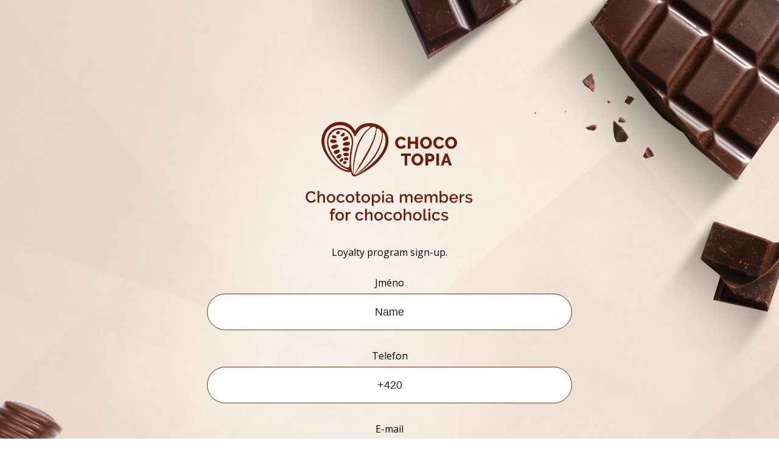

--- FILE ---
content_type: text/html; charset=utf-8
request_url: https://registrace.chocotopia.cz/?lang=en
body_size: 1045
content:
<!doctype html>
<html>

<head>
	<title>Chocoholic members</title>

	<meta charset="utf-8">
	<meta name="viewport" content="width=device-width, initial-scale=1, maximum-scale=1, user-scalable=no">

	<link href="https://fonts.googleapis.com/css?family=Open+Sans:300,400,700&amp;subset=latin-ext" rel="stylesheet">
	<link rel="stylesheet" type="text/css" href="/css/font-awesome/css/font-awesome.min.css">
	<link rel="stylesheet" type="text/css" href="/css/global.css">

	<link href="/favicon.ico" rel="icon" type="image/x-icon">

	<!--[if lt IE 9]>
	<script src="/js/html5.js"></script>
	<![endif]-->

	<!-- FACEBOOK PIXEL, ANALYTIKA -->
	<!--n:syntax="off" -->

	<!-- Global site tag (gtag.js) - Google Analytics -->
	<script async src="https://www.googletagmanager.com/gtag/js?id=UA-106209844-2"></script>
	<script>
        window.dataLayer = window.dataLayer || [];
        function gtag(){dataLayer.push(arguments);}
        gtag('js', new Date());

        gtag('config', 'UA-106209844-2');
	</script>


</head>

<body>

<div class="remodal-bg">
<section>
	<div class="container">
		<h1>Chocoholic members</h1>
		<p>Loyalty program sign-up.</p>
		<p>&nbsp;</p>
		<form action="/?lang=en" method="post" id="frm-userForm">
			<fieldset>
				<p>
					<label for="frm-userForm-name">Jméno</label>
					<input type="text" id="name" placeholder="Name" name="name" required data-nette-rules='[{"op":":filled","msg":"Zadejte jméno"}]'>
				</p>
				<p>
					<label for="frm-userForm-phone">Telefon</label>
					<input type="text" id="phone" placeholder="Phone" name="phone" required data-nette-rules='[{"op":":filled","msg":"Zadejte telefonní číslo"},{"op":":minLength","msg":"Zadejte platné telefonní číslo","arg":9}]' value="+420">
				</p>
				<p>
					<label for="frm-userForm-email">E-mail</label>
					<input type="text" id="email" placeholder="E-mail" name="email" required data-nette-rules='[{"op":":filled","msg":"Zadejte platný email"},{"op":":email","msg":"Please enter a valid email address."}]'>
				</p>
				<p>
					<button type="submit">Send</button>
				</p>
				<p><a href="/terms.pdf">Terms &amp; Conditions</a> | <a href="/gdpr.pdf">Privacy Policy</a></p>
			</fieldset>
		<input type="hidden" name="_do" value="userForm-submit"></form>

		<div class="languages">
			<a href="/"><img src="/images/cze.png" alt=""></a>
			<a href="/?lang=en"><img src="/images/en.png" alt=""></a>
		</div>

	</div>
</section></div>

<script src="/js/jquery-1.10.2.min.js" type="text/javascript"></script>
<script src="/js/global.js" type="text/javascript"></script>
<script src="/js/netteForms.js" type="text/javascript"></script>


</body>

</html>


--- FILE ---
content_type: text/css
request_url: https://registrace.chocotopia.cz/css/global.css
body_size: 1048
content:
/*  */
/* Imports */
/* Chocoholic members */
html,
body,
form,
p,
ul,
ol,
li,
dl,
dt,
dd,
h1,
h2,
h3,
h4,
h5,
div,
hr,
input,
fieldset,
button {
  margin: 0px;
  padding: 0px;
}
/* Global settings */
.blind,
hr {
  display: none !important;
}
fieldset,
a img {
  border: none;
}
input,
textarea {
  outline: none;
  display: block;
  resize: none;
  font-family: Arial, sans-serif;
}
a {
  outline: none;
}
body,
button,
input,
textarea {
  font-family: Arial, sans-serif;
}
button {
  outline: none;
  cursor: pointer;
}
/* Fonts */
/* Layout */
* {
  box-sizing: border-box;
  -moz-box-sizing: border-box;
  -webkit-box-sizing: border-box;
}
body {
  background: url("images/bg.jpg") center center no-repeat;
  background-size: cover;
  min-height: 100vh;
  font-family: 'Open Sans', sans-serif;
  position: relative;
  width: 100%;
}
body:before {
  position: absolute;
  width: 100%;
  height: 100%;
  top: 0;
  left: 0;
  z-index: 20;
  content: "";
  display: block;
  background: url("images/choco1.png") right top no-repeat;
  background-size: 60% auto;
}
@media (max-width: 640px) {
  body:before {
    background-size: 90% auto;
  }
}
body:after {
  position: absolute;
  width: 100%;
  height: 100%;
  top: 0;
  left: 0;
  z-index: 20;
  content: "";
  display: block;
  background: url("images/choco2.png") left bottom no-repeat;
  background-size: 60% auto;
}
@media (max-width: 640px) {
  body:after {
    background-size: 90% auto;
  }
}
section {
  padding: 200px 0;
}
@media (max-width: 1100px) {
  section {
    padding: 100px 0;
  }
}
.container {
  max-width: 1200px;
  padding: 0 20px;
  margin: 0 auto;
  min-height: 1%;
  position: relative;
  text-align: center;
}
.container:after {
  content: ".";
  display: block;
  clear: both;
  visibility: hidden;
  overflow: hidden;
  height: 0;
}
/* Content */
section {
  position: relative;
  z-index: 100;
}
section h1 {
  text-align: left;
  width: 100%;
  clear: both;
  text-indent: -2000px;
  overflow: hidden;
  background: url("images/heading.png") center center no-repeat;
  background-size: auto 100%;
  height: 168px;
  display: block;
  margin-bottom: 35px;
}
@media (max-width: 1020px) {
  section h1 {
    height: 110px;
  }
}
@media (max-width: 640px) {
  section h1 {
    height: 100px;
  }
}
@media (max-width: 530px) {
  section h1 {
    height: 77px;
    margin-bottom: 30px;
  }
}
section form {
  margin: 0 auto;
  max-width: 600px;
  margin-bottom: 20px;
}
section form label {
  line-height: 35px;
}
section form p {
  width: 100%;
  margin-bottom: 25px;
}
section form a {
  color: #2a201e;
}
section form a:hover {
  text-decoration: none;
}
section .languages {
  width: 100%;
  text-align: center;
}
section .languages a {
  display: inline-block;
  margin: 8px;
}
section .languages a img {
  display: block;
  width: 28px;
}
section input {
  width: 100%;
  height: 60px;
  line-height: 60px;
  border-radius: 30px;
  background: #fff;
  border: 1px solid #613b24;
  text-align: center;
  font-size: 18px;
  color: #2a201e;
}
section ::-webkit-input-placeholder {
  /* Chrome/Opera/Safari */
  color: #2a201e;
}
section ::-moz-placeholder {
  /* Firefox 19+ */
  color: #2a201e;
}
section :-ms-input-placeholder {
  /* IE 10+ */
  color: #2a201e;
}
section :-moz-placeholder {
  /* Firefox 18- */
  color: #2a201e;
}
section button {
  width: 100%;
  border: none;
  outline: none;
  color: #fff;
  font-size: 18px;
  height: 60px;
  line-height: 62px;
  border-radius: 30px;
  text-transform: uppercase;
  background: #6c1c01;
  -webkit-transition: all 400ms;
  -moz-transition: all 400ms;
  -ms-transition: all 400ms;
  -o-transition: all 400ms;
  transition: all 400ms;
}
section button:hover {
  background: #912d0b;
}
@media (max-width: 1020px) {
  section form p {
    margin-bottom: 18px;
  }
  section input,
  section button {
    height: 50px;
    line-height: 50px;
    border-radius: 25px;
    font-size: 16px;
  }
}
/* Mixins */
.cf {
  min-height: 1%;
}
.cf:after {
  content: ".";
  display: block;
  clear: both;
  visibility: hidden;
  overflow: hidden;
  height: 0;
}
.inner-border {
  box-sizing: border-box;
  -moz-box-sizing: border-box;
  -webkit-box-sizing: border-box;
}
.upp {
  text-transform: uppercase;
}
.und {
  text-decoration: underline;
}
.img-grey {
  filter: grayscale(100%);
  -webkit-filter: grayscale(100%);
  /* For Webkit browsers */
  filter: gray;
  /* For IE 6 - 9 */
  -webkit-transition: all .6s ease;
  /* Transition for Webkit browsers */
}
.img-color {
  filter: grayscale(0%);
  -webkit-filter: grayscale(0%);
  filter: none;
}
.animated {
  -webkit-transition: all 400ms;
  -moz-transition: all 400ms;
  -ms-transition: all 400ms;
  -o-transition: all 400ms;
  transition: all 400ms;
}


--- FILE ---
content_type: application/javascript
request_url: https://registrace.chocotopia.cz/js/global.js
body_size: 39
content:
// Global

$(document).ready(
    function() {

        // ------------ Header ------------

        $(window).scroll(
            function() {

                var headerHeight = $("header").height();
                var scrollTop = $(this).scrollTop();

                if(scrollTop >= headerHeight) {
                    $("header").addClass("small");
                } else {
                    $("header").removeClass("small");
                }

            }
        );

        $(".navigation-link-mobile").click(function() {
            $(this).toggleClass("active");
            $("nav").slideToggle();
            return false;
        });

        var windowWidth = Math.max(document.documentElement.clientWidth, window.innerWidth || 0);

        if(windowWidth <= 1020) {
            $('.nav-link').click(function() {
                $(".navigation-link-mobile").removeClass("active");
                $("nav").slideUp();
            });
        }
    }
);

